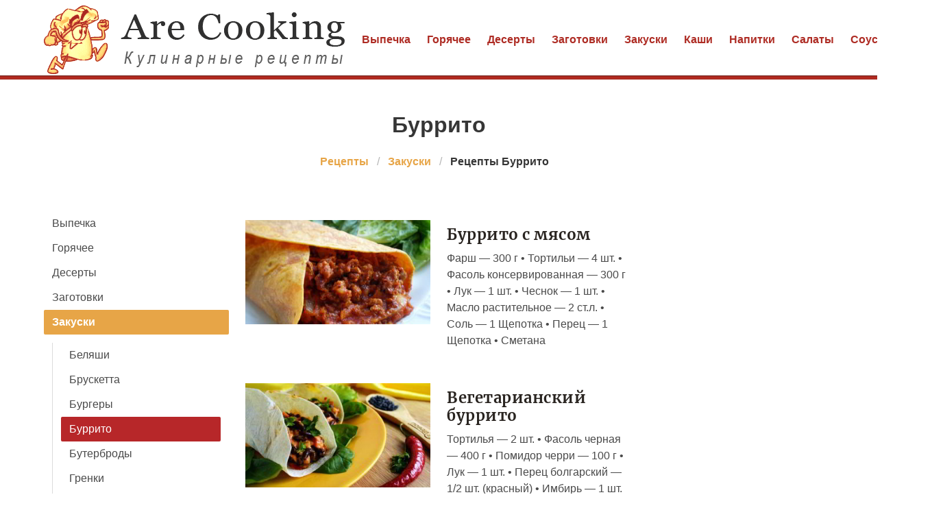

--- FILE ---
content_type: text/html; charset=UTF-8
request_url: https://arecooking.ru/zakuski/burrito
body_size: 4296
content:
<!DOCTYPE html><html lang="ru"><head> <meta charset="UTF-8"> <title>Домашние Рецепты Буррито с Фото на AreCooking.ru</title> <meta name="description" content="⮞ Читаем и готовим вкусные блюда по советам профессионалов. Домашние рецепты буррито на AreCooking.ru. Секреты приготовления Суш, Роллов, Бургеров... с фото."> <meta http-equiv="X-UA-Compatible" content="IE=edge"> <meta name="viewport" content="width=device-width, initial-scale=1"> <link rel="icon" type="image/png" sizes="32x32" href="/favicon-96x96.png"> <link rel="apple-touch-icon" sizes="180x180" href="/apple-icon-180x180.png"> <link rel="icon" type="image/png" sizes="192x192" href="/android-icon-192x192.png"> <link rel="manifest" href="/manifest.json"> <meta name="msapplication-TileColor" content="#ffffff"> <meta name="msapplication-TileImage" content="/ms-icon-144x144.png"> <meta name="theme-color" content="#ffffff"> <meta property="og:title" content="Домашние Рецепты Буррито с Фото на AreCooking.ru"> <meta property="og:type" content="website"> <meta property="og:site_name" content="arecooking.ru"> <meta property="og:url" content="https://arecooking.ru/zakuski/burrito"> <meta property="og:description" content="⮞ Читаем и готовим вкусные блюда по советам профессионалов. Домашние рецепты буррито на AreCooking.ru. Секреты приготовления Суш, Роллов, Бургеров... с фото."> <meta property="og:image" content="https://arecooking.ru/zakuski/burrito/burrito-w1200h630.jpg"> <meta name="twitter:card" content="summary_large_image"> <meta name="twitter:url" content="https://arecooking.ru/zakuski/burrito"> <meta name="twitter:title" content="Домашние Рецепты Буррито с Фото на AreCooking.ru"> <meta name="twitter:description" content="⮞ Читаем и готовим вкусные блюда по советам профессионалов. Домашние рецепты буррито на AreCooking.ru. Секреты приготовления Суш, Роллов, Бургеров... с фото"> <meta name="twitter:image" content="https://arecooking.ru/zakuski/burrito/burrito-w1200h630.jpg"> <link rel="dns-prefetch" href="//fonts.googleapis.com"> <link rel="dns-prefetch" href="//fonts.gstatic.com"> <link rel="dns-prefetch" href="//counter.yadro.ru"> <link rel="dns-prefetch" href="//www.youtube.com"> <link rel="dns-prefetch" href="//yastatic.net"> <link rel="stylesheet" type="text/css" href="/styles.css"> <script src="https://cdn.kulnr.ru/script.js"></script> <link rel="canonical" href="https://arecooking.ru/zakuski/burrito"></head><body><nav class="navbar is-fixed-top-touch" role="navigation" aria-label="main navigation"> <div class="container"> <div class="navbar-brand"> <a class="navbar-item" href="/" title="На Главную"> <img class="logo is-hidden-touch" src="/logo.png" width="440" height="100" alt="arecooking.ru"> <img class="logo is-hidden-desktop" src="/logo-touch.png" width="200" height="50" alt="arecooking.ru"> </a> <a role="button" class="navbar-burger burger" aria-label="menu" aria-expanded="false" data-target="navbarBasicExample"> <span aria-hidden="true"></span> <span aria-hidden="true"></span> <span aria-hidden="true"></span> </a> </div> <div id="navbarBasicExample" class="navbar-menu"> <div class="navbar-end"> <a class="navbar-item" href="/vypechka" title="Перейти в Раздел «Выпечка»">Выпечка</a> <a class="navbar-item" href="/goryachee" title="Перейти в Раздел «Горячее»">Горячее</a> <a class="navbar-item" href="/deserty" title="Перейти в Раздел «Десерты»">Десерты</a> <a class="navbar-item" href="/zagotovki" title="Перейти в Раздел «Заготовки»">Заготовки</a> <a class="navbar-item" href="/zakuski" title="Перейти в Раздел «Закуски»">Закуски</a> <a class="navbar-item" href="/kashi" title="Перейти в Раздел «Каши»">Каши</a> <a class="navbar-item" href="/napitki" title="Перейти в Раздел «Напитки»">Напитки</a> <a class="navbar-item" href="/salaty" title="Перейти в Раздел «Салаты»">Салаты</a> <a class="navbar-item" href="/sousy" title="Перейти в Раздел «Соусы»">Соусы</a> <a class="navbar-item" href="/supy" title="Перейти в Раздел «Супы»">Супы</a> </div> </div> </div></nav><section class="section mt-66"> <div class="container"> <h1 class="title ta-c mt-1"> Буррито </h1> <nav class="breadcrumb is-centered" aria-label="breadcrumbs"> <ul itemscope itemtype="http://schema.org/BreadcrumbList"> <li itemprop="itemListElement" itemscope itemtype="http://schema.org/ListItem"> <a href="/" title="Перейти на Главную" itemprop="item"> <span itemprop="name">Рецепты</span> </a> <meta itemprop="position" content="1"> </li> <li itemprop="itemListElement" itemscope itemtype="http://schema.org/ListItem"> <a href="/zakuski" itemprop="item" title="Закуски"> <span itemprop="name">Закуски</span> </a> <meta itemprop="position" content="2"> </li> <li class="is-active" itemprop="itemListElement" itemscope itemtype="http://schema.org/ListItem"> <a href="#" aria-current="page" itemprop="item"> <span itemprop="name">Рецепты Буррито</span> </a> <meta itemprop="position" content="3"> </li> </ul> </nav> <div class="columns mtb-3"> <div class="column is-3"> <aside class="menu"> <ul class="menu-list"> <li><a href="/vypechka" title="Перейти в Раздел «Выпечка»">Выпечка</a></li> <li><a href="/goryachee" title="Перейти в Раздел «Горячее»">Горячее</a></li> <li><a href="/deserty" title="Перейти в Раздел «Десерты»">Десерты</a></li> <li><a href="/zagotovki" title="Перейти в Раздел «Заготовки»">Заготовки</a></li> <li> <a class="is-parent-active" href="/zakuski">Закуски</a> <ul> <li><a href="/zakuski/belyashi">Беляши</a></li> <li><a href="/zakuski/brusketta">Брускетта</a></li> <li><a href="/zakuski/burgery">Бургеры</a></li> <li><a class="is-active">Буррито</a></li> <li><a href="/zakuski/buterbrody">Бутерброды</a></li> <li><a href="/zakuski/grenki">Гренки</a></li> <li><a href="/zakuski/zhyulyeny">Жюльены</a></li> <li><a href="/zakuski/zalivnoe">Заливное</a></li> <li><a href="/zakuski/ikra-ovoschnaya">Икра овощная</a></li> <li><a href="/zakuski/kanape">Канапе</a></li> <li><a href="/zakuski/morkov-po-koreiski">Морковь по-корейски</a></li> <li><a href="/zakuski/omlet">Омлет</a></li> <li><a href="/zakuski/pashtety">Паштеты</a></li> <li><a href="/zakuski/pechenochny-tort">Печеночный торт</a></li> <li><a href="/zakuski/rolly">Роллы</a></li> <li><a href="/zakuski/rulety">Рулеты</a></li> <li><a href="/zakuski/samsa">Самса</a></li> <li><a href="/zakuski/sukhariki">Сухарики</a></li> <li><a href="/zakuski/sushi">Суши</a></li> <li><a href="/zakuski/syendvichi">Сэндвичи</a></li> <li><a href="/zakuski/tartaletki">Тарталетки</a></li> <li><a href="/zakuski/tarty">Тарты</a></li> <li><a href="/zakuski/tosty">Тосты</a></li> <li><a href="/zakuski/farshirovannye-yaitsa">Фаршированные яйца</a></li> <li><a href="/zakuski/kholodets">Холодец</a></li> <li><a href="/zakuski/khot-dog">Хот-дог</a></li> <li><a href="/zakuski/chebureki">Чебуреки</a></li> <li><a href="/zakuski/chizburgery">Чизбургеры</a></li> <li><a href="/zakuski/shaurma">Шаурма</a></li> <li><a href="/zakuski/yaichnitsa">Яичница</a></li> </ul> </li> <li><a href="/kashi" title="Перейти в Раздел «Каши»">Каши</a></li> <li><a href="/napitki" title="Перейти в Раздел «Напитки»">Напитки</a></li> <li><a href="/salaty" title="Перейти в Раздел «Салаты»">Салаты</a></li> <li><a href="/sousy" title="Перейти в Раздел «Соусы»">Соусы</a></li> <li><a href="/supy" title="Перейти в Раздел «Супы»">Супы</a></li> </ul> </aside> </div> <div class="column"> <div class="columns is-multiline"> <div class="column is-full"> <div class="columns is-multiline bt-desktop ptb-25"> <div class="column is-half ptb-0"> <a class=" image is-16by9" href="/zakuski/burrito/burrito-s-myasom"> <img class="lozad" src="/zero.png" data-src="/zakuski/burrito/burrito-s-myasom/burrito-s-myasom-ready0-w318h179.jpg" alt="Рецепт Буррито с мясома"> </a> </div> <div class="column is-half ptb-0"> <a class="u-title-22 serif" href="/zakuski/burrito/burrito-s-myasom">Буррито с мясом</a> <p class="mt-10">Фарш — 300 г • Тортильи — 4 шт. • Фасоль консервированная — 300 г • Лук — 1 шт. • Чеснок — 1 шт. • Масло растительное — 2 ст.л. • Соль — 1 Щепотка • Перец — 1 Щепотка • Сметана</p> </div> </div> </div> <div class="column is-full"> <div class="columns is-multiline bt-desktop ptb-25"> <div class="column is-half ptb-0"> <a class=" image is-16by9" href="/zakuski/burrito/vegetariansky-burrito"> <img class="lozad" src="/zero.png" data-src="/zakuski/burrito/vegetariansky-burrito/vegetariansky-burrito-ready0-w318h179.jpg" alt="Рецепт Вегетарианского буррито"> </a> </div> <div class="column is-half ptb-0"> <a class="u-title-22 serif" href="/zakuski/burrito/vegetariansky-burrito">Вегетарианский буррито</a> <p class="mt-10">Тортилья — 2 шт. • Фасоль черная — 400 г • Помидор черри — 100 г • Лук — 1 шт. • Перец болгарский — 1/2 шт. (красный) • Имбирь — 1 шт. (1 см) • Перец чили — 1/2 шт. • Сметана</p> </div> </div> </div> <div class="column is-full"> <div class="columns is-multiline bt-desktop ptb-25"> <div class="column is-half ptb-0"> <a class=" image is-16by9" href="/zakuski/burrito/nachinka-dlya-burrito"> <img class="lozad" src="/zero.png" data-src="/zakuski/burrito/nachinka-dlya-burrito/nachinka-dlya-burrito-ready0-w318h179.jpg" alt="Рецепт Начинки дли буррито"> </a> </div> <div class="column is-half ptb-0"> <a class="u-title-22 serif" href="/zakuski/burrito/nachinka-dlya-burrito">Начинка для буррито</a> <p class="mt-10">Куриные грудки — 2 шт. • Перец болгарский — 1 шт. • Помидоры — 2 шт. • Лук — 2 шт. • Чеснок — 2 Зубчика • Сыр твердый — 150 г • Масло растительное — 2 ст.л. • Соль — 1 Щепотка</p> </div> </div> </div> <div class="column is-full"> <div class="columns is-multiline bt-desktop ptb-25"> <div class="column is-half ptb-0"> <a class=" image is-16by9" href="/zakuski/burrito/buritos"> <img class="lozad" src="/zero.png" data-src="/zakuski/burrito/buritos/buritos-ready0-w318h179.jpg" alt="Рецепт Буритоса"> </a> </div> <div class="column is-half ptb-0"> <a class="u-title-22 serif" href="/zakuski/burrito/buritos">Буритос</a> <p class="mt-10">тортилья • говядина • фасоль стручковая • бекон • черный перец • перец чили • черный перец • соус чили сладкий • масло кукурузное</p> </div> </div> </div> <div class="column is-full"> <div class="columns is-multiline bt-desktop ptb-25"> <div class="column is-half ptb-0"> <a class=" image is-16by9" href="/zakuski/burrito/burrito-s-govyadinoi"> <img class="lozad" src="/zero.png" data-src="/zakuski/burrito/burrito-s-govyadinoi/burrito-s-govyadinoi-ready0-w318h179.jpg" alt="Рецепт Буррито с говядиного"> </a> </div> <div class="column is-half ptb-0"> <a class="u-title-22 serif" href="/zakuski/burrito/burrito-s-govyadinoi">Буррито с говядиной</a> <p class="mt-10">Для подачи: Соус сальсаСметанный соус</p> </div> </div> </div> <div class="column is-full"> <div class="columns is-multiline bt-desktop ptb-25"> <div class="column is-half ptb-0"> <a class=" image is-16by9" href="/zakuski/burrito/burrito"> <img class="lozad" src="/zero.png" data-src="/zakuski/burrito/burrito/burrito-ready0-w318h179.jpg" alt="Рецепт Буррито"> </a> </div> <div class="column is-half ptb-0"> <a class="u-title-22 serif" href="/zakuski/burrito/burrito">Буррито</a> <p class="mt-10">Лаваш или тольтилья - 4 шт. • Фарш говяжий - 350 г • Фарш куриный - 100 г • Лук репчатый - 1 шт. • Чеснок - 2 зубчика • Масло растительное - 2 ст.л. • Сыр плавленый - 200</p> </div> </div> </div> <div class="column is-full"> <div class="columns is-multiline bt-desktop ptb-25"> <div class="column is-half ptb-0"> <a class=" image is-16by9" href="/zakuski/burrito/burrito-s-farshem"> <img class="lozad" src="/zero.png" data-src="/zakuski/burrito/burrito-s-farshem/burrito-s-farshem-ready0-w318h179.jpg" alt="Рецепт Буррито с фаршема"> </a> </div> <div class="column is-half ptb-0"> <a class="u-title-22 serif" href="/zakuski/burrito/burrito-s-farshem">Буррито с фаршем</a> <p class="mt-10">Тортильи — 10 шт. • Фарш — 500 г • Сыр твердый — 300 г • Лук — 1 шт. • Помидор — 2 шт. • Болгарский перец — 2 шт. • Чеснок — 2 Зубчика • Фасоль консервированная — 400 г •</p> </div> </div> </div> <div class="column is-full"> <div class="columns is-multiline bt-desktop ptb-25"> <div class="column is-half ptb-0"> <a class=" image is-16by9" href="/zakuski/burrito/burrito-s-kuritsei-i-fasolyu"> <img class="lozad" src="/zero.png" data-src="/zakuski/burrito/burrito-s-kuritsei-i-fasolyu/burrito-s-kuritsei-i-fasolyu-ready0-w318h179.jpg" alt="Рецепт Буррито с курицея и фасолью"> </a> </div> <div class="column is-half ptb-0"> <a class="u-title-22 serif" href="/zakuski/burrito/burrito-s-kuritsei-i-fasolyu">Буррито с курицей и фасолью</a> <p class="mt-10">Тортилья — 2 шт. • Курица — 200 г • Перец болгарский — 1 шт. • Лук — 1 шт. • Помидор — 2 шт. • Фасоль консервированная — 2 ст.л. • Кукуруза консервированная — 2 ст.л. • Сыр</p> </div> </div> </div> <div class="column is-full"> <div class="columns is-multiline bt-desktop ptb-25"> <div class="column is-half ptb-0"> <a class=" image is-16by9" href="/zakuski/burrito/burrito-s-kuritsei"> <img class="lozad" src="/zero.png" data-src="/zakuski/burrito/burrito-s-kuritsei/burrito-s-kuritsei-ready0-w318h179.jpg" alt="Рецепт Буррито с курицея"> </a> </div> <div class="column is-half ptb-0"> <a class="u-title-22 serif" href="/zakuski/burrito/burrito-s-kuritsei">Буррито с курицей</a> <p class="mt-10">Сладкий перец 50 г • Курица 160 г • Помидоры 2 шт. • Белая консервированная фасоль 1 банка • Консервированная кукуруза 1/2 банки • Сыр 70 г • Чеснок 1 зубчик • Лук репчатый</p> </div> </div> </div> <div class="column is-full"> <div class="columns is-multiline bt-desktop ptb-25"> <div class="column is-half ptb-0"> <a class=" image is-16by9" href="/zakuski/burrito/ostrye-buritos"> <img class="lozad" src="/zero.png" data-src="/zakuski/burrito/ostrye-buritos/ostrye-buritos-ready0-w318h179.jpg" alt="Рецепт Острых буритоса"> </a> </div> <div class="column is-half ptb-0"> <a class="u-title-22 serif" href="/zakuski/burrito/ostrye-buritos">Острые буритос</a> <p class="mt-10">перец сладкий - 1 шт. • перец чили - 1 шт. • фасоль консервированная - 1 банка • оливковое масло - 4 ст.л. • соль - 1 щепотка • тонкий лаваш - 4 шт. • перец черный молотый</p> </div> </div> </div> <div class="column is-full"> <div class="columns is-multiline bt-desktop ptb-25"> <div class="column is-half ptb-0"> <a class=" image is-16by9" href="/zakuski/burrito/burrito-s-fasolyu"> <img class="lozad" src="/zero.png" data-src="/zakuski/burrito/burrito-s-fasolyu/burrito-s-fasolyu-ready0-w318h179.jpg" alt="Рецепт Буррито с фасолью"> </a> </div> <div class="column is-half ptb-0"> <a class="u-title-22 serif" href="/zakuski/burrito/burrito-s-fasolyu">Буррито с фасолью</a> <p class="mt-10">500 г говяжьего или свиного фарша • 2 зубчика чеснока • растительное масло для жарки • соль, перец • 1 ст.л. томатной пасты • 1 луковица • пучок кинзы • 1 банка консервированной</p> </div> </div> </div> <div class="column is-full"> <div class="columns is-multiline bt-desktop ptb-25"> <div class="column is-half ptb-0"> <a class=" image is-16by9" href="/zakuski/burrito/burritos-s-kuritsei"> <img class="lozad" src="/zero.png" data-src="/zakuski/burrito/burritos-s-kuritsei/burritos-s-kuritsei-ready0-w318h179.jpg" alt="Рецепт Бурритоса с курицея"> </a> </div> <div class="column is-half ptb-0"> <a class="u-title-22 serif" href="/zakuski/burrito/burritos-s-kuritsei">Бурритос с курицей</a> <p class="mt-10">Тортильи 6 шт. • Масло растительное рафинированное 1 ст.л. • Лук репчатый 1 луковица • Чеснок 1 зубчик • Филе куриное 300 г • Салат латук 6 листья • Сальса томатная (острая)</p> </div> </div> </div> </div> </div> <div class="column is-3"> <div class="fb" id="fbsidebar01"></div> </div> </div> </div></section><footer> <div class="footer-nav"> <div class="container is-hidden-touch"> <a class="f-item" href="/vypechka" title="Перейти в Раздел «Выпечка»">Выпечка</a> <a class="f-item" href="/goryachee" title="Перейти в Раздел «Горячее»">Горячее</a> <a class="f-item" href="/deserty" title="Перейти в Раздел «Десерты»">Десерты</a> <a class="f-item" href="/zagotovki" title="Перейти в Раздел «Заготовки»">Заготовки</a> <a class="f-item" href="/zakuski" title="Перейти в Раздел «Закуски»">Закуски</a> <a class="f-item" href="/kashi" title="Перейти в Раздел «Каши»">Каши</a> <a class="f-item" href="/napitki" title="Перейти в Раздел «Напитки»">Напитки</a> <a class="f-item" href="/salaty" title="Перейти в Раздел «Салаты»">Салаты</a> <a class="f-item" href="/sousy" title="Перейти в Раздел «Соусы»">Соусы</a> <a class="f-item" href="/supy" title="Перейти в Раздел «Супы»">Супы</a> </div> </div> <div class="container"> <div class="columns is-multiline is-gapless"> <div class="column is-full f-text ta-c"> <a href="/" title="На Главную" class="logoSmall"></a> <p class="fw-7">2026 arecooking.ru</p> <p><a href="mailto:help@arecooking.ru">help@arecooking.ru</a></p> </div> </div> </div></footer><script>window.adb=1;function loadScript(a){script=document.createElement("script");script.src=a;document.head.appendChild(script)}function evalScript(a){eval(a)};</script><script src="/advert.js"></script> <script src='/scripts.js'></script> <script> (function(){ window[String.fromCharCode(119,112,110,67,111,110,102,105,103)] = { utm_source: 'ogd', utm_campaign: 25068, utm_content: '______', domain: window.location.host, proto: window.location.protocol }; var s = document.createElement('script'); s.setAttribute('async', 1); s.setAttribute('data-cfasync', false); s.src = '/8dbdbd9.php'; document.head && document.head.appendChild(s) })();</script> <script>new Image().src = "//counter.yadro.ru/hit?r" + escape(document.referrer) + ((typeof(screen)=="undefined")?"" : ";s"+screen.width+"*"+screen.height+"*" + (screen.colorDepth?screen.colorDepth:screen.pixelDepth)) + ";u"+escape(document.URL) + ";h"+escape(document.title.substring(0,80)) + ";" +Math.random();</script> </body></html>